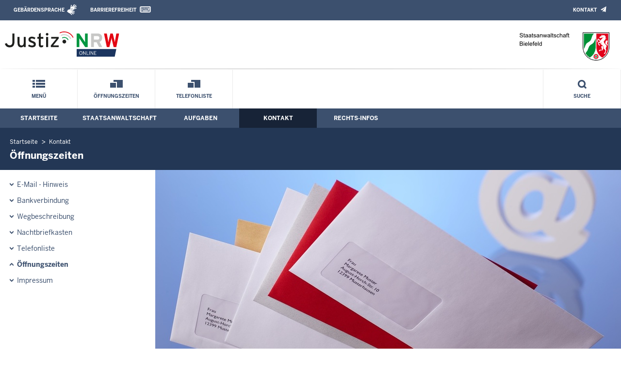

--- FILE ---
content_type: text/html; charset=UTF-8
request_url: https://www.sta-bielefeld.nrw.de/kontakt/oeffnungszeiten/index.php
body_size: 5776
content:
<!DOCTYPE html><!--[if IE 6]><![endif]-->








































<html lang="de">
<head><meta name="generator" content="Infopark CMS Fiona; 7.0.2; 53616c7465645f5fb14a315e7e8b33048d3c428086aedb09">
<!--UdmComment-->

<meta charset="utf-8">
<meta http-equiv="X-UA-Compatible" content="IE=edge">
<meta name="viewport" content="width=device-width, initial-scale=1">
<!--/UdmComment-->

<title>
Staatsanwaltschaft Bielefeld:
Öffnungszeiten
</title>
<link href="../../../layout_rwd/images/system_bilder/favicon.ico" type="image/x-icon" rel="shortcut icon" title="favicon">
<!--UdmComment-->

<meta name="robots" content="index,follow">





<meta name="Copyright" content="Staatsanwaltschaft Bielefeld">
<meta name="Keywords" content="">	
<meta name="Description" content="Behördeninternet: Staatsanwaltschaft Bielefeld">	




<link rel="stylesheet" href="../../../layout_rwd/yaml/core/base.css" media="all"> 
<link rel="stylesheet" href="../../../layout_rwd/css/screen-PAGE-layout_customized.css" media="screen"> 



<link rel="stylesheet" href="../../../layout_rwd/css/lightbox2-2_11_1.css" media="screen"> 
<link rel="stylesheet" href="../../../layout_rwd/css/justiz_rwd.css" media="screen"> 
<link rel="stylesheet" href="../../../layout_rwd/css/justiz_startseite_rwd.css" media="screen"> 
<link rel="stylesheet" href="../../../layout_rwd/css/justiz_inhaltsbereich_rwd.css" media="screen">

<link rel="stylesheet" href="../../../layout_rwd/css/socialshareprivacyGeneral_rwd.css" media="screen" title="Socialshareprivacy (obere generelle (De-)Aktivierung)"> 


<link rel="stylesheet" href="../../../layout_rwd/css/socialshareprivacyIndividual_rwd.css" media="screen" title="Socialshareprivacy (obere generelle (De-)Aktivierung)"> 

<link rel="stylesheet" type="text/css" href="../../../layout_rwd/css/ag_hweb_add.css" media="screen">
<link rel="stylesheet" type="text/css" href="../../../layout_rwd/css/ag_hweb_sitzungstermine.css" media="screen">
<link rel="stylesheet" type="text/css" href="../../../layout_rwd/css/ag_hweb_streitschlichtung.css" media="screen">




















		





<link rel="stylesheet" type="text/css" href="../../../layout_rwd/css/justiz_print_rwd.css" media="print" title="Print">







<script type="text/javascript">
var HWEB_BEHOERDE= 'sta-bielefeld__neu';
</script>

<script type="text/javascript">
var HWEB_LANGUAGE = 'de';
var HWEB_SEARCHSTRING = 'Suchbegriff';
var HWEB_AKTENZEICHEN = 'Aktenzeichen';
</script>

<script type="text/javascript">
var HWEB_IS_STARTPAGE = false;
</script>

<script type="text/javascript">
var HWEB_IS_LIVESERVER = true;
var HWEB_IS_PREVIEWSERVER = false;
var HWEB_SHOW_VIEWPORT_TOOLS = false;
</script>

<script type="text/javascript" src="../../../layout_rwd/js/jquery/jquery.js"></script>


<link rel="stylesheet" href="../../../layout_rwd/js/jquery/swiper/swiper-css.css">
<link rel="stylesheet" href="../../../layout_rwd/css/swiper_customized_rwd.css">
<script type="text/javascript" src="../../../layout_rwd/js/jquery/swiper/swiper-js.js"></script>

<script type="text/javascript"></script>

<link rel="stylesheet" href="../../../layout_rwd/js/jquery/videoplayer/css/player.css" media="screen">
<script type="text/javascript" src="../../../layout_rwd/js/jquery/videoplayer/js/player.js" defer></script>



<script type="text/javascript" src="../../../layout_rwd/js/hwebJSInit.js"></script>
<script type="text/javascript" src="../../../layout_rwd/js/hwebViewportTool.js"></script>
<script type="text/javascript" src="../../../layout_rwd/js/focus-within.js"></script>
<script type="text/javascript" src="../../../layout_rwd/js/YouTubeVideo.js"></script>
<script type="text/javascript" src="../../../layout_rwd/js/VimpVideo.js"></script>

<!--/UdmComment-->
</head>

<body id="body">
<!--UdmComment-->
<h1 class="element-invisible">
Staatsanwaltschaft Bielefeld:&nbsp;
Öffnungszeiten
</h1>
<div id="skip-link">
<a class="element-invisible element-focusable" href="#hauptbildDatumUndUeberschrift">Direkt zum Inhalt</a>
</div>
<!--/UdmComment-->

<div class="ym-wrapper"> 
<div id="top" class="ym-wbox"> 


<header id="header" role="banner">
<!--UdmComment-->
<div class="section clearfix">


<div class="invisiblePosition" id="sprungnavi">
<h2 class="invisiblePosition">Orientierungsbereich (Sprungmarken):</h2>
<ul>
<li><a href="#techMenu">Zur 'Leichten Sprache' (soweit vorhanden), zum Geb&auml;rdensprachenvideo und dem Kontaktformular</a></li>
<li><a href="/suche/suche_rwd.php?search_language=de&qSize=25#mnogoErstesLabel">Zur Volltext-Suche</a></li>
<li><a href="#schnellNavi">Zur Schnellnavigation ausgew&auml;hlter Linkziele</a></li>
<li><a href="#hauptNavi">Zur Hauptnavigation (Haupt-Bereiche)</a></li>
<li><a href="#bereichsnavigation">Zur Navigation innerhalb eines Bereiches</a></li>
<li><a href="#hauptbildDatumUndUeberschrift">Zum aktuellen Inhalt</a></li>
<li><a href="#footer-wrapper">Zum &Uuml;berblick</a></li>
</ul>
</div>


<div class="ym-grid">
<div class="ym-g100">
<div class="ym-gbox" id="techMenuLeiste">
<h2 class="element-invisible">Leichte Sprache, Geb&auml;rdensprachenvideo und Kontaktformular</h2>
<nav id="techMenu" role="navigation">

<p class="techMenu-header-responsive" id="tm_oben"><a name="openCloseTechMenu" id="openCloseTechMenu" onclick="minMaxMenuRespMenu('#openCloseTechMenu','showTechMenuResponsive')">Technisches Menü</a></p>

<div id="showTechMenuResponsive" class="left-9000">


<div id="barrierefreiheit">
<ul class="menu" id="secondary-menu-links1">
<li class="">
<a id="gebaerdenvideo" class="gebaerdensprache" href="/beh_sprachen/gebaerdenvideo/index.php" title="Informationen zum Internetauftritt in Gebärdensprache">Gebärdensprache</a>
</li>
<li class="bf_last">
<a id="barrierefreiheiterkl" class="barrierefreiheiterkl" href="/beh_barrierefreiheit/index.php" title="Barrierefreiheit dieser Internetseite">Barrierefreiheit</a>
</li>
</ul>
</div>


<div id="kontakt_socialBookmarksSettings">
<ul class="links inline" id="secondary-menu-links2">
<li>
<a class="kontakt" href="/kontakt/index.php" title="Kontakt">Kontakt</a>
</li>
</ul>
</div>


<p class="techMenu-header-responsive" id="tm_unten"><a onclick="closeTechMenu('openCloseTechMenu','showTechMenuResponsive')" onblur="closeTechMenu('openCloseTechMenu','showTechMenuResponsive')">Schliessen</a></p>

</div>
</nav>
</div>
</div>
</div>


<div class="ym-grid" id="logo-leiste">

<div class="ym-g25 ym-gl">
<div class="ym-gbox justizlogobox">
<div id="justizlogo"><p>

<a href="https://www.justiz.nrw"><img src="../../../layout_rwd/images/system_bilder/justizlogo_internet_svg.svg" title="Link zur Startseite des Justizportals Nordrhein-Westfalen" alt="Link zur Startseite des Justizportals Nordrhein-Westfalen"></a>
</p></div>
<div id="megamenu_rwd">
<button onclick="minMaxMenuRespMenu(this,'responsiveMainMenu')" type="button" id="megamenu_rwd-button"></button>
</div>
</div>
</div>

<div class="ym-g75 ym-gr">
<div class="ym-gbox" id="nrwlogo">				
<p><img src="../../beh_layout/beh_images_zentral/beh_logo.png" id="logo" alt="Logo: Staatsanwaltschaft Bielefeld"></p>
</div>
</div>	
</div>


<div id="responsiveMainMenu" class="left-9000">

<form class="suchform1" method="get" action="/beh_suche/index.php">
<fieldset class="ohneBorder">
<input name="search_language" value="de" type="hidden">
<input name="qSize" value="25" type="hidden">
<button onfocus="openRespByTab('megamenu_rwd-button','responsiveMainMenu')" class="respsuchsubmitbutton" id="respsb" type="submit" title="Suche starten"></button>
<input id="respsearchstring" size="21" placeholder="Suchbegriff" name="q" onfocus="openRespByTab('megamenu_rwd-button','responsiveMainMenu')">
</fieldset>
</form>	
<nav>
<ul>			
<li>
<a href="../../index.php" class="respLink schnellnavi_homebutton" id="respNaviMenuStartpage">Startseite</a>
</li>
<li>
<a class="respTrigger min_bg_image" id="trigger_WebPortal_Relaunch" onclick="minMaxMenuRespMenu(this, 'resp_sta-bielefeld__neu')" data-trigger="resp_sta-bielefeld__neu" title="Menü ausklappen"></a>

<a href="index.php" class="respLink schnellnavi_startseite" id="respNaviMenuLandesportal" onfocus="openRespByTab('megamenu_rwd-button','responsiveMainMenu')">Menü</a>
<ul id="resp_sta-bielefeld__neu" class="">
<li>
<a class="respTrigger" title="Menu ausklappen" id="trigger_behoerde" onclick="minMaxMenuRespMenu(this, 'resp_behoerde')" data-trigger="resp_behoerde"></a>
<a href="../../behoerde/index.php" onfocus="openRespByTab('trigger_sta-bielefeld__neu', 'resp_sta-bielefeld__neu')" class="respLink">
Staatsanwaltschaft
</a>
<ul id="resp_behoerde" class="left-9000">
<li>
<a href="../../behoerde/behoerdenvorstellung/index.php" onfocus="openRespByTab('trigger_behoerde', 'resp_behoerde')" class="respLink">
Behördenvorstellung
</a>
</li>
<li>
<a href="../../behoerde/behinderte/index.php" onfocus="openRespByTab('trigger_behoerde', 'resp_behoerde')" class="respLink">
Barrierefreiheit
</a>
</li>
<li>
<a href="../../behoerde/beh_justizauktion/index.php" onfocus="openRespByTab('trigger_behoerde', 'resp_behoerde')" class="respLink">
Justiz-Auktion
</a>
</li>
<li>
<a href="../../behoerde/ausbildung_stellen/index.php" onfocus="openRespByTab('trigger_behoerde', 'resp_behoerde')" class="respLink">
Ausbildung/Berufseinstieg
</a>
</li>
<li>
<a href="../../behoerde/eingangskontrolle/index.php" onfocus="openRespByTab('trigger_behoerde', 'resp_behoerde')" class="respLink">
Eingangskontrolle
</a>
</li>
<li>
<a href="../../behoerde/Antisemitismusbeauftragte/index.php" onfocus="openRespByTab('trigger_behoerde', 'resp_behoerde')" class="respLink">
Antisemitismusbeauftragte/r
</a>
</li>
<li>
<a href="../../behoerde/presse/index.php" onfocus="openRespByTab('trigger_behoerde', 'resp_behoerde')" class="respLink">
Presse
</a>
</li>
<li>
<a href="../../behoerde/kantine/index.php" onfocus="openRespByTab('trigger_behoerde', 'resp_behoerde')" class="respLink">
Kantine
</a>
</li>
<li>
<a href="../../behoerde/Praktikum/index.php" onfocus="openRespByTab('trigger_behoerde', 'resp_behoerde')" class="respLink">
Praktikum
</a>
</li>
</ul>
</li>
<li>
<a class="respTrigger" title="Menu ausklappen" id="trigger_aufgaben" onclick="minMaxMenuRespMenu(this, 'resp_aufgaben')" data-trigger="resp_aufgaben"></a>
<a href="../../aufgaben/index.php" onfocus="openRespByTab('trigger_behoerde', 'resp_behoerde')" class="respLink">
Aufgaben
</a>
<ul id="resp_aufgaben" class="left-9000">
<li>
<a href="../../aufgaben/geschaeftsverteilung/index.php" onfocus="openRespByTab('trigger_aufgaben', 'resp_aufgaben')" class="respLink">
Geschäftsverteilung
</a>
</li>
<li>
<a href="../../aufgaben/gerichtsbezirk/index.php" onfocus="openRespByTab('trigger_aufgaben', 'resp_aufgaben')" class="respLink">
Gerichtsbezirk
</a>
</li>
</ul>
</li>
<li>
<a class="respTrigger" title="Menu ausklappen" id="trigger_kontakt" onclick="minMaxMenuRespMenu(this, 'resp_kontakt')" data-trigger="resp_kontakt"></a>
<a href="../index.php" onfocus="openRespByTab('trigger_aufgaben', 'resp_aufgaben')" class="respLink">
Kontakt
</a>
<ul id="resp_kontakt" class="left-9000">
<li>
<a href="../email_hinweis/index.php" onfocus="openRespByTab('trigger_kontakt', 'resp_kontakt')" class="respLink">
E-Mail - Hinweis
</a>
</li>
<li>
<a href="../bankverbindung/index.php" onfocus="openRespByTab('trigger_kontakt', 'resp_kontakt')" class="respLink">
Bankverbindung
</a>
</li>
<li>
<a href="../wegbeschreibung/index.php" onfocus="openRespByTab('trigger_kontakt', 'resp_kontakt')" class="respLink">
Wegbeschreibung
</a>
</li>
<li>
<a href="../nachtbriefkasten/index.php" onfocus="openRespByTab('trigger_kontakt', 'resp_kontakt')" class="respLink">
Nachtbriefkasten
</a>
</li>
<li>
<a href="../telefonliste/index.php" onfocus="openRespByTab('trigger_kontakt', 'resp_kontakt')" class="respLink">
Telefonliste
</a>
</li>
<li>
<a href="index.php" onfocus="openRespByTab('trigger_kontakt', 'resp_kontakt')" class="respLink">
Öffnungszeiten
</a>
</li>
<li>
<a href="../impressum/index.php" onfocus="openRespByTab('trigger_kontakt', 'resp_kontakt')" class="respLink">
Impressum
</a>
</li>
</ul>
</li>
<li>
<a class="respTrigger" title="Menu ausklappen" id="trigger_infos" onclick="minMaxMenuRespMenu(this, 'resp_infos')" data-trigger="resp_infos"></a>
<a href="../../infos/index.php" onfocus="openRespByTab('trigger_kontakt', 'resp_kontakt')" class="respLink">
Rechts-Infos
</a>
<ul id="resp_infos" class="left-9000">
<li>
<a href="../../infos/Formulare/index.php" onfocus="openRespByTab('trigger_infos', 'resp_infos')" class="respLink">
Formulare
</a>
</li>
<li>
<a href="../../infos/streitschlichtung/index.php" onfocus="openRespByTab('trigger_infos', 'resp_infos')" class="respLink">
Streitschlichtung/Schiedsleute
</a>
</li>
<li>
<a href="../../infos/Gesetze_DB/index.php" onfocus="openRespByTab('trigger_infos', 'resp_infos')" class="respLink">
Gesetze des Bundes und der Länder
</a>
</li>
<li>
<a href="../../infos/Rechtsprechung_NRWE_DB/index.php" onfocus="openRespByTab('trigger_infos', 'resp_infos')" class="respLink">
Rechtsprechungsdatenbank "NRWE"
</a>
</li>
<li>
<a href="../../infos/Online_Verfahren/index.php" onfocus="openRespByTab('trigger_infos', 'resp_infos')" class="respLink">
Online-Verfahren
</a>
</li>
<li>
<a href="../../infos/Gem_Einrichtungen/index.php" onfocus="openRespByTab('trigger_infos', 'resp_infos')" class="respLink">
Gemeinnützige Einrichtungen – Online-Antrag
</a>
</li>
</ul>
</li>
</ul>
</li>







		





		

<li ><a href="/kontakt/oeffnungszeiten/zt_oeffnungszeiten/index.php" class="respLink schnellnavi_deepLink">Öffnungszeiten</a> </li><li ><a href="/kontakt/telefonliste/zt_telefon/index.php" class="respLink schnellnavi_deepLink">Telefonliste</a> </li>
</ul>
</nav>
<div id="resp_schliessen">
<p><a id="closeRespMainMenu">Schliessen</a></p>
</div>
</div>

<div class="ym-grid">
<div class="ym-g100">
<div class="ym-gbox" id="nav-header">	
<nav role="navigation" id="nav-all">		

<div id="schnellNavi">						
<h2 class="element-invisible">Schnellnavigation mit Volltext-Suche</h2>
<ul>			








	





	





	

<li ><a href="/index.php" class="schnellnavi_startseite">Menü</a> </li><li ><a href="/kontakt/oeffnungszeiten/zt_oeffnungszeiten/index.php" class="schnellnavi_deepLink">Öffnungszeiten</a> </li><li ><a href="/kontakt/telefonliste/zt_telefon/index.php" class="schnellnavi_deepLink">Telefonliste</a> </li>
<li>				
<a href="" id="generalSearchLink" title="Volltextsuche">Suche</a>
<div id="generalSearch" class="left-9000">							 
<div class="schliessen">   
<div class="cross-link">  								  
<a id="close_fulltextSearch_btn">Schliessen</a>								  
</div>
</div>
<div class="outerDiv">   
<div class="innerDiv">
<form class="suchform1" method="get" action="/beh_suche/index.php">
<fieldset class="ohneBorder">											
<input type="hidden" name="search_language" value="de">
<input type="hidden" name="qSize" value="25">

<input id="searchstring" type="text" size="21" placeholder="Suchbegriff" name="q">

<button id="sb" class="suchsubmitbutton"  type="submit"><img src="../../../layout_rwd/images/system_bilder/search-icon.png" alt="Suche starten"></button>
</fieldset>
</form>	
</div>
</div>
</div>
</li>
</ul>
</div>			

<div id="hauptNavi">				
<h2 class="element-invisible">Hauptmenü: Hauptnavigation</h2>
<ul id="karteireiter">
				
				
				
				
				
<li ><a href="/index.php">Startseite</a> </li><li ><a href="/behoerde/index.php">Staatsanwaltschaft</a> </li><li ><a href="/aufgaben/index.php">Aufgaben</a> </li><li  class="ausgewaehlt"><a href="/kontakt/index.php">Kontakt</a> </li><li ><a href="/infos/index.php">Rechts-Infos</a> </li></ul>
</div>
</nav>
</div>
</div>
</div>

</div>
<!--/UdmComment-->
</header>



<div class="wrap">

<!--UdmComment-->
<nav role="navigation" id="breadcrumb"><div id="pfadBox">
<ul>
















<li><a href="../../index.php" class="closePopUpMenu">Startseite</a></li>







<li><a href="../index.php">Kontakt</a></li>






<li><span class="last">Öffnungszeiten</span></li>


</ul>
</div>
</nav>
<!--/UdmComment-->

<div class="ym-grid linearize-level-1">
 

<nav role="navigation" id="bereichsnavigation" class="ym-g25 ym-gl">
<!--UdmComment-->

<ul class="hollyhack">
<li class="first">
<a href="../email_hinweis/index.php" class="publication">
E-Mail - Hinweis
</a>
</li>
<li>
<a href="../bankverbindung/index.php" class="publication">
Bankverbindung
</a>
</li>
<li>
<a href="../wegbeschreibung/index.php" class="publication">
Wegbeschreibung
</a>
</li>
<li>
<a href="../nachtbriefkasten/index.php" class="publication">
Nachtbriefkasten
</a>
</li>
<li>
<a href="../telefonliste/index.php" class="publication">
Telefonliste
</a>
</li>
<li class="selectedPublication">
<a href="index.php">
Öffnungszeiten
</a>
</li>
<li>
<a href="../impressum/index.php" class="publication">
Impressum
</a>
</li>
</ul>
<!--/UdmComment-->
</nav>
<div class="ym-g75 ym-gr">


<header id="contentHeader">

























<!--UdmComment-->
<div id="headImageContainer">
<div id="headImage">
<span class="bildausschnitt">
<img src="/RespImagesHWebs/sta-bielefeld__neu/kontakt/Kopfbild_thumb_960_400.jpg" alt="Umschlaege" />
</span>
</div></div>
<!--/UdmComment-->
<div id="hauptbildDatumUndUeberschrift">

<!--UdmComment-->
<h3 id="hauptbildUeberschrift">
Öffnungszeiten
</h3>
<!--/UdmComment-->
<div class="subTitle"><p>Öffnungs- und Sprechzeiten der Behörde</p></div>

</div>


<div id="hauptbildTeaser"></div>
</header>

<main id="layout-2-spaltig-navi" role="main" class="mainColumnBorderLeft">

<section id="mainSectionArticle">

<article id="mainArticle">
<div class='inhalt identifyPage_38744022'>

<!-- HAUPTINHALT START -->

<div class="articleSeitenrand">
<!--UdmComment-->




<!--/UdmComment-->

<div class="bodyAttrib">
<span id="inhaltStart"></span>





<!--UdmComment-->
<!--/UdmComment-->

<span id="inhaltEnde"></span>
</div>











<!--UdmComment-->




<!--/UdmComment-->
</div>

<!-- HAUPTINHALT ENDE -->









































<span style="clear:both;"></span>
<section id="zt_38744023" class="article-zwischentext">
<header>
</header>
<article class="subArticleArticlepage">



<div class="articleSeitenrand">
<!--UdmComment-->




<!--/UdmComment-->

<div class="bodyAttrib">



<p>Zu den Sicherheitsma&szlig;nahmen in den Dienstgeb&auml;uden geh&ouml;rt auch eine Gep&auml;ck- und Personenkontrolle am Eingang. Bringen Sie deshalb bitte ihren Personalausweis und - soweit vorhanden - alle weiteren Unterlagen (Anschreiben <abbr title="und so weiter"><span title="und so weiter" class="abbr"><span title="und so weiter" class="abbr">usw</span>.</span></abbr>) mit. Mit Wartezeiten beim Zutritt ist deshalb zu rechnen.</p>
<p>&nbsp;</p>
<p>Unabh&auml;ngig von den &Ouml;ffnungszeiten gelten folgende Sprechzeiten f&uuml;r Besucherinnen und Besucher:</p>
<p>Montag bis Freitag&nbsp; 8:30 Uhr bis 12:30 Uhr</p>
<p>Dienstag zus&auml;tzlich von 13:30 Uhr bis 15:00 Uhr</p>
<p>Au&szlig;erhalb der angegebenen Sprechzeiten ist ein Zutritt nur nach vorheriger Vereinbarung m&ouml;glich.</p>


<!--UdmComment-->
<!--/UdmComment-->

</div>











<!--UdmComment-->




<!--/UdmComment-->
</div>

























<ul class="articleSeitenrand">






<li>
<div>






<a href="../../behoerde/behinderte/index.php" title="">Schwerbehindertenzugang<span class="print linkZielDruck"> (/sta-bielefeld__neu/behoerde/behinderte/index.php)</span></a> 




<div class="teaser">Informationen für Schwerbehinderte</div>


</div>
</li>












</ul>









</article>
</section>











<div class="articleSeitenrand">


</div>




</div>
</article>

</section>		
</main>

</div>
</div>
</div>



<footer id="footer-wrapper" role="contentinfo">


<h2 class="element-invisible">Justiz-Portal im &Uuml;berblick:</h2>
<div class="ym-grid" id="footer-titlebar">

<div class="ym-gl align-left">
<span class="titlebarIcon icon_portal_Rahmen_weiss"></span>
<h3 class="titlebarTitle">
Im Überblick
<br>
<span class="subTitle">Inhalt</span>
</h3>	
</div>

<div class="ym-gr drucken_nachOben">
<p>
<span id="drucken"><a href="index.php?print=1" target="_blank" title="Druckvorschau in neuem Fenster &ouml;ffnen"><span class="hideLower500">Drucken</span></a></span>
<span id="nachOben"><a href="#top" title="Zum Seitenanfang"><span class="hideLower500">Nach oben</span></a></span>
</p>
</div>
</div>
<nav role="navigation" id="footer-nav">
<div class="ym-grid linearize-level-1" id="mini-sitemap">

<div class="ym-g20 ym-gl" id="footer-column1">
<h3><a href="../../behoerde/index.php">Staatsanwaltschaft</a></h3>
<div class="click-me expanding" id="click_footer_jm" onclick="minMaxMenuRespMenu(this, 'footer_minimap_jm')"></div>
<ul id="footer_minimap_jm">
<li>
<a href="../../behoerde/behoerdenvorstellung/index.php" onfocus="openFooterByTab('click_footer_jm','footer_minimap_jm')">Behördenvorstellung</a>
</li>
<li>
<a href="../../behoerde/behinderte/index.php" onfocus="">Barrierefreiheit</a>
</li>
<li>
<a href="../../behoerde/beh_justizauktion/index.php" onfocus="">Justiz-Auktion</a>
</li>
<li>
<a href="../../behoerde/ausbildung_stellen/index.php" onfocus="">Ausbildung</a>
</li>
<li>
<a href="../../behoerde/eingangskontrolle/index.php" onfocus="">Eingangskontrolle</a>
</li>
<li>
<a href="../../behoerde/Antisemitismusbeauftragte/index.php" onfocus="">Antisemitismusbeauftragte</a>
</li>
<li>
<a href="../../behoerde/presse/index.php" onfocus="">Presse</a>
</li>
<li>
<a href="../../behoerde/kantine/index.php" onfocus="">Kantine</a>
</li>
<li>
<a href="../../behoerde/Praktikum/index.php" onfocus="">Praktikum</a>
</li>
</ul>
</div>


<div class="ym-g20 ym-gl" id="footer-column2">
<h3><a href="../../aufgaben/index.php">Aufgaben</a></h3>
<div class="click-me expanding" id="click_footer_bs" onclick="minMaxMenuRespMenu(this, 'footer_minimap_bs')"></div>
<ul id="footer_minimap_bs">
<li>
<a href="../../aufgaben/geschaeftsverteilung/index.php" onfocus="openFooterByTab('click_footer_bs','footer_minimap_bs')">Geschäftsverteilung</a>
</li>
<li>
<a href="../../aufgaben/gerichtsbezirk/index.php" onfocus="">Gerichtsbezirk</a>
</li>
</ul>
</div>


<div class="ym-g20 ym-gl" id="footer-column3">
<h3><a href="../index.php">Kontakt</a></h3>
<div class="click-me expanding" id="click_footer_gb" onclick="minMaxMenuRespMenu(this, 'footer_minimap_gb')"></div>
<ul id ="footer_minimap_gb">
<li>
<a href="../email_hinweis/index.php" onfocus="openFooterByTab('click_footer_gb','footer_minimap_gb')">E-Mail - Hinweis</a>
</li>
<li>
<a href="../bankverbindung/index.php" onfocus="">Bankverbindung</a>
</li>
<li>
<a href="../wegbeschreibung/index.php" onfocus="">Wegbeschreibung</a>
</li>
<li>
<a href="../nachtbriefkasten/index.php" onfocus="">Nachtbriefkasten</a>
</li>
<li>
<a href="../telefonliste/index.php" onfocus="">Telefonliste</a>
</li>
<li>
<a href="index.php" onfocus="">Öffnungszeiten</a>
</li>
<li>
<a href="../impressum/index.php" onfocus="">Impressum</a>
</li>
</ul>
</div>


<div class="ym-g20 ym-gl" id="footer-column4">
<h3><a href="../../infos/index.php">Rechts-Infos</a></h3>
<div class="click-me expanding" id="click_footer_ka" onclick="minMaxMenuRespMenu(this, 'footer_minimap_ka')"></div>
<ul id="footer_minimap_ka">
<li>
<a href="../../infos/Formulare/index.php" onfocus="openFooterByTab('click_footer_ka','footer_minimap_ka')">Formulare</a>
</li>
<li>
<a href="../../infos/streitschlichtung/index.php" onfocus="">Streitschlichtung/Schiedsleute</a>
</li>
<li>
<a href="../../infos/Gesetze_DB/index.php" onfocus="">Gesetze (Bund/Länder)</a>
</li>
<li>
<a href="../../infos/Rechtsprechung_NRWE_DB/index.php" onfocus="">Rechtsprechung NRW</a>
</li>
<li>
<a href="../../infos/Online_Verfahren/index.php" onfocus="">Online-Verfahren</a>
</li>
<li>
<a href="../../infos/Gem_Einrichtungen/index.php" onfocus="">Gemeinnützige Einrichtungen<br>(Antrag)</a>
</li>
</ul>
</div>


<div class="ym-g20 ym-gr" id="footer-column5">
<h3>Service</h3>
<div class="click-me expanding" id="click_footer_se" onclick="minMaxMenuRespMenu(this, 'footer_minimap_se')"></div>
<ul id="footer_minimap_se">
<li>

<a href="../../beh_sitemap/index.php" onfocus="openFooterByTab('click_footer_se','footer_minimap_se')" title="">
Übersicht
</a>
</li>	
<li>

<a href="../../beh_suche/index.php" onfocus="" title="">
Suche
</a>
</li>	
</ul>
</div>

</div>
</nav>

<div class="ym-grid linearize-level-1" id="baseline-row" style="overflow: visible;">
<div class="ym-grid linearize-level-1 ym-g70 ym-gr">
<div class="ym-g20 ym-gl" id="social-bookmarks">

</div>
<div class="ym-g80 ym-gr" id="special-links">
<ul id="special-links-list">
<li><a href="/beh_sitemap/index.php">Übersicht</a></li>
<li>
<a href="../impressum/datenschutz/index.php" title="">
Datenschutzerklärung
</a>
</li>
<li>
<a href="../impressum/index.php" title="">
Impressum
</a>
</li>
</ul>
</div>	
</div>
<div class="ym-g30 ym-gl" id="copyright">
<p>&copy; Die Leitende Oberstaatsanwältin in Bielefeld, 2026</p>
</div>  
</div>

</footer>

</div> 
</div> 

<script type="text/javascript">ytInit();</script>
<script type="text/javascript">vimpInit();</script>
</body>

</html>

